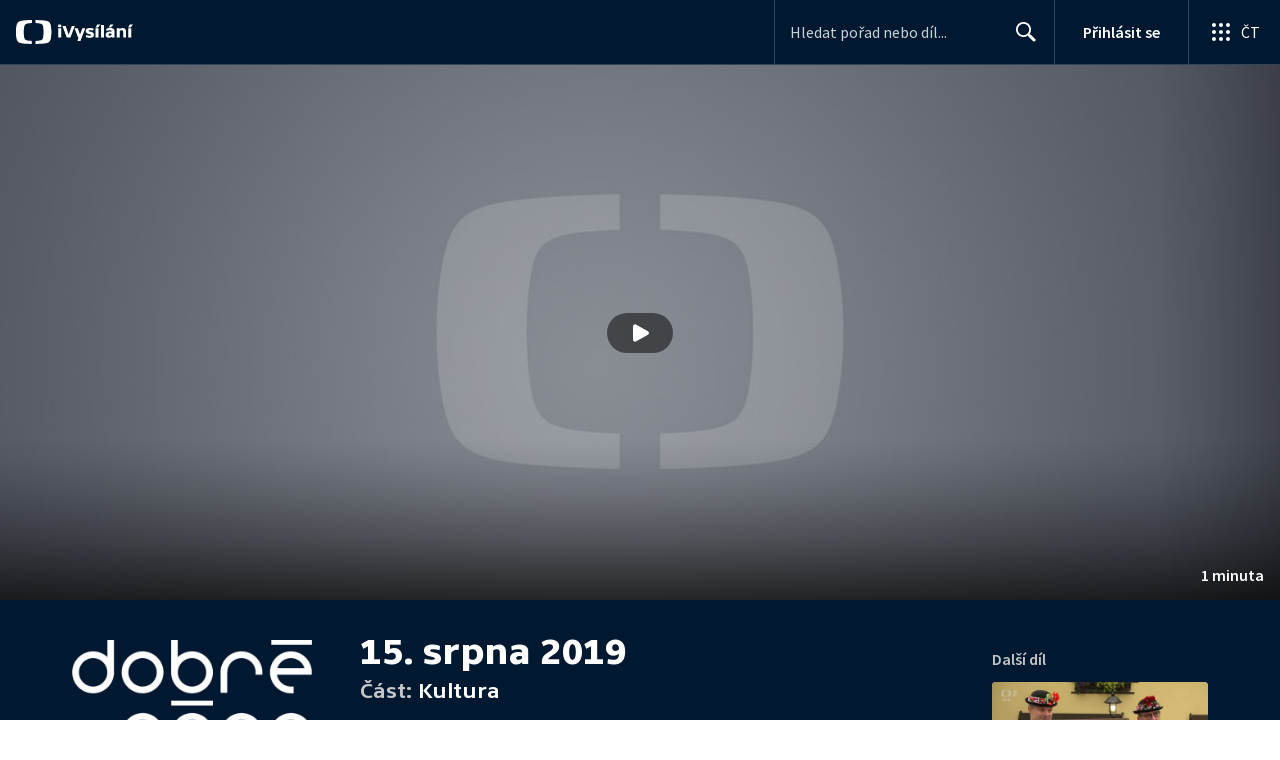

--- FILE ---
content_type: text/plain; charset=utf-8
request_url: https://events.getsitectrl.com/api/v1/events
body_size: 556
content:
{"id":"66f774d168f4c80a","user_id":"66f774d1693d0792","time":1768953169315,"token":"1768953169.01f226d173992522fa1bba80f7b07537.9edadcb06a7667efe2364ef4d511eb21","geo":{"ip":"3.14.135.56","geopath":"147015:147763:220321:","geoname_id":4509177,"longitude":-83.0061,"latitude":39.9625,"postal_code":"43215","city":"Columbus","region":"Ohio","state_code":"OH","country":"United States","country_code":"US","timezone":"America/New_York"},"ua":{"platform":"Desktop","os":"Mac OS","os_family":"Mac OS X","os_version":"10.15.7","browser":"Other","browser_family":"ClaudeBot","browser_version":"1.0","device":"Spider","device_brand":"Spider","device_model":"Desktop"},"utm":{}}

--- FILE ---
content_type: application/javascript; charset=UTF-8
request_url: https://ctfs.ceskatelevize.cz/ivysilani/_next/static/chunks/pages/porady/%5BshowIdWithCode%5D/%5Bid%5D/cast/%5BindexId%5D-e8a22bcc1be4ef78.js
body_size: 815
content:
try{!function(){var e="undefined"!=typeof window?window:"undefined"!=typeof global?global:"undefined"!=typeof globalThis?globalThis:"undefined"!=typeof self?self:{},t=(new e.Error).stack;t&&(e._sentryDebugIds=e._sentryDebugIds||{},e._sentryDebugIds[t]="930aad96-a023-4285-a9cd-a77b8870f8fa",e._sentryDebugIdIdentifier="sentry-dbid-930aad96-a023-4285-a9cd-a77b8870f8fa")}()}catch(e){}(self.webpackChunk_N_E=self.webpackChunk_N_E||[]).push([[8977],{81314:function(e,t,a){"use strict";a.r(t),a(67294);var r=a(26986),d=a(39925),i=a(96830),n=a(40703),s=a(73325),o=a(51013),u=a(85893);let y=e=>"errorStatusCode"in e?(0,u.jsx)(o.$,{errorStatusCode:e.errorStatusCode,transactionId:e.transactionId}):(0,u.jsx)(i.p,{data:e.data});y.getInitialProps=async e=>{let{indexId:t,id:a,showIdWithCode:i}=e.query;if(!a||Array.isArray(t)||Array.isArray(a)||!t||!i||Array.isArray(i))return(0,s.sG)(e);let[o]=(0,d.w)(a)?a.split("-"):[];if(!o)return(0,d.w)(i)?((0,s.Qp)((0,r.yV)({page:r.T3.SHOW,showIdWithCode:i}),e),{}):(0,s.sG)(e);let u=await (0,s.yS)({query:n.fJ,variables:{id:o,indexId:t},context:e,path:`${t}${a}${i}`,getExpectedPath:e=>{let{id:t,index:a,show:r}=e.mediaMeta;return"movie"===r.showType?"":`${a.id}${t}${r.slug}`},getRedirectPath:e=>{let{id:t,show:a,index:d}=e.mediaMeta;return"movie"===a.showType?(0,r.yV)({page:r.T3.SHOW,showIdWithCode:a.slug}):(0,r.yV)({page:r.T3.INDEX,id:t,showIdWithCode:a.slug,indexId:d.id})}});return u?"errorStatusCode"in u&&404===u.errorStatusCode?((0,s.Qp)((0,r.yV)({page:r.T3.EPISODE,id:e.query.id,showIdWithCode:e.query.showIdWithCode}),e),u):("data"in u&&(0,s.ik)(u.data.mediaMeta.resetCacheAt,e),u):{}},t.default=y},78343:function(e,t,a){(window.__NEXT_P=window.__NEXT_P||[]).push(["/porady/[showIdWithCode]/[id]/cast/[indexId]",function(){return a(81314)}])}},function(e){e.O(0,[9740,763,118,3367,3107,637,6875,3988,3256,7579,3221,5375,1282,458,3444,9811,2209,9247,5175,7115,4641,2335,8463,9774,2888,179],function(){return e(e.s=78343)}),_N_E=e.O()}]);